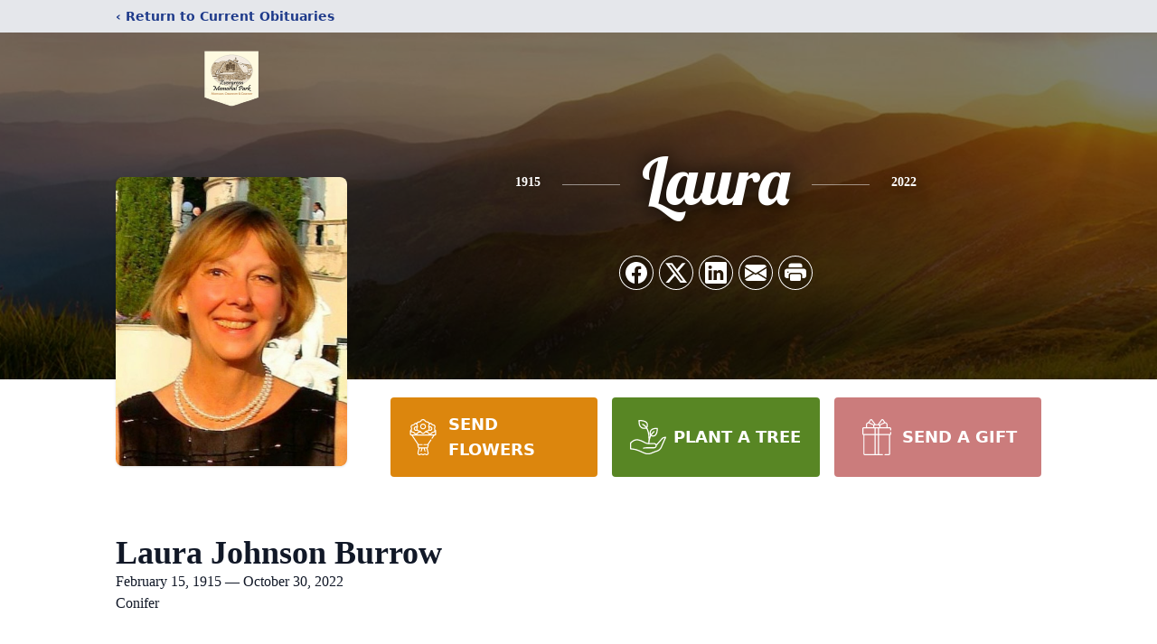

--- FILE ---
content_type: text/html; charset=utf-8
request_url: https://www.google.com/recaptcha/enterprise/anchor?ar=1&k=6LcO1IUhAAAAALMBefQ8F6obom6xrw9BHT3Z0Qef&co=aHR0cHM6Ly93d3cuZXZlcmdyZWVubWVtb3JpYWxwYXJrLmNvbTo0NDM.&hl=en&type=image&v=PoyoqOPhxBO7pBk68S4YbpHZ&theme=light&size=invisible&badge=bottomright&anchor-ms=20000&execute-ms=30000&cb=4f1k9785fjh1
body_size: 48747
content:
<!DOCTYPE HTML><html dir="ltr" lang="en"><head><meta http-equiv="Content-Type" content="text/html; charset=UTF-8">
<meta http-equiv="X-UA-Compatible" content="IE=edge">
<title>reCAPTCHA</title>
<style type="text/css">
/* cyrillic-ext */
@font-face {
  font-family: 'Roboto';
  font-style: normal;
  font-weight: 400;
  font-stretch: 100%;
  src: url(//fonts.gstatic.com/s/roboto/v48/KFO7CnqEu92Fr1ME7kSn66aGLdTylUAMa3GUBHMdazTgWw.woff2) format('woff2');
  unicode-range: U+0460-052F, U+1C80-1C8A, U+20B4, U+2DE0-2DFF, U+A640-A69F, U+FE2E-FE2F;
}
/* cyrillic */
@font-face {
  font-family: 'Roboto';
  font-style: normal;
  font-weight: 400;
  font-stretch: 100%;
  src: url(//fonts.gstatic.com/s/roboto/v48/KFO7CnqEu92Fr1ME7kSn66aGLdTylUAMa3iUBHMdazTgWw.woff2) format('woff2');
  unicode-range: U+0301, U+0400-045F, U+0490-0491, U+04B0-04B1, U+2116;
}
/* greek-ext */
@font-face {
  font-family: 'Roboto';
  font-style: normal;
  font-weight: 400;
  font-stretch: 100%;
  src: url(//fonts.gstatic.com/s/roboto/v48/KFO7CnqEu92Fr1ME7kSn66aGLdTylUAMa3CUBHMdazTgWw.woff2) format('woff2');
  unicode-range: U+1F00-1FFF;
}
/* greek */
@font-face {
  font-family: 'Roboto';
  font-style: normal;
  font-weight: 400;
  font-stretch: 100%;
  src: url(//fonts.gstatic.com/s/roboto/v48/KFO7CnqEu92Fr1ME7kSn66aGLdTylUAMa3-UBHMdazTgWw.woff2) format('woff2');
  unicode-range: U+0370-0377, U+037A-037F, U+0384-038A, U+038C, U+038E-03A1, U+03A3-03FF;
}
/* math */
@font-face {
  font-family: 'Roboto';
  font-style: normal;
  font-weight: 400;
  font-stretch: 100%;
  src: url(//fonts.gstatic.com/s/roboto/v48/KFO7CnqEu92Fr1ME7kSn66aGLdTylUAMawCUBHMdazTgWw.woff2) format('woff2');
  unicode-range: U+0302-0303, U+0305, U+0307-0308, U+0310, U+0312, U+0315, U+031A, U+0326-0327, U+032C, U+032F-0330, U+0332-0333, U+0338, U+033A, U+0346, U+034D, U+0391-03A1, U+03A3-03A9, U+03B1-03C9, U+03D1, U+03D5-03D6, U+03F0-03F1, U+03F4-03F5, U+2016-2017, U+2034-2038, U+203C, U+2040, U+2043, U+2047, U+2050, U+2057, U+205F, U+2070-2071, U+2074-208E, U+2090-209C, U+20D0-20DC, U+20E1, U+20E5-20EF, U+2100-2112, U+2114-2115, U+2117-2121, U+2123-214F, U+2190, U+2192, U+2194-21AE, U+21B0-21E5, U+21F1-21F2, U+21F4-2211, U+2213-2214, U+2216-22FF, U+2308-230B, U+2310, U+2319, U+231C-2321, U+2336-237A, U+237C, U+2395, U+239B-23B7, U+23D0, U+23DC-23E1, U+2474-2475, U+25AF, U+25B3, U+25B7, U+25BD, U+25C1, U+25CA, U+25CC, U+25FB, U+266D-266F, U+27C0-27FF, U+2900-2AFF, U+2B0E-2B11, U+2B30-2B4C, U+2BFE, U+3030, U+FF5B, U+FF5D, U+1D400-1D7FF, U+1EE00-1EEFF;
}
/* symbols */
@font-face {
  font-family: 'Roboto';
  font-style: normal;
  font-weight: 400;
  font-stretch: 100%;
  src: url(//fonts.gstatic.com/s/roboto/v48/KFO7CnqEu92Fr1ME7kSn66aGLdTylUAMaxKUBHMdazTgWw.woff2) format('woff2');
  unicode-range: U+0001-000C, U+000E-001F, U+007F-009F, U+20DD-20E0, U+20E2-20E4, U+2150-218F, U+2190, U+2192, U+2194-2199, U+21AF, U+21E6-21F0, U+21F3, U+2218-2219, U+2299, U+22C4-22C6, U+2300-243F, U+2440-244A, U+2460-24FF, U+25A0-27BF, U+2800-28FF, U+2921-2922, U+2981, U+29BF, U+29EB, U+2B00-2BFF, U+4DC0-4DFF, U+FFF9-FFFB, U+10140-1018E, U+10190-1019C, U+101A0, U+101D0-101FD, U+102E0-102FB, U+10E60-10E7E, U+1D2C0-1D2D3, U+1D2E0-1D37F, U+1F000-1F0FF, U+1F100-1F1AD, U+1F1E6-1F1FF, U+1F30D-1F30F, U+1F315, U+1F31C, U+1F31E, U+1F320-1F32C, U+1F336, U+1F378, U+1F37D, U+1F382, U+1F393-1F39F, U+1F3A7-1F3A8, U+1F3AC-1F3AF, U+1F3C2, U+1F3C4-1F3C6, U+1F3CA-1F3CE, U+1F3D4-1F3E0, U+1F3ED, U+1F3F1-1F3F3, U+1F3F5-1F3F7, U+1F408, U+1F415, U+1F41F, U+1F426, U+1F43F, U+1F441-1F442, U+1F444, U+1F446-1F449, U+1F44C-1F44E, U+1F453, U+1F46A, U+1F47D, U+1F4A3, U+1F4B0, U+1F4B3, U+1F4B9, U+1F4BB, U+1F4BF, U+1F4C8-1F4CB, U+1F4D6, U+1F4DA, U+1F4DF, U+1F4E3-1F4E6, U+1F4EA-1F4ED, U+1F4F7, U+1F4F9-1F4FB, U+1F4FD-1F4FE, U+1F503, U+1F507-1F50B, U+1F50D, U+1F512-1F513, U+1F53E-1F54A, U+1F54F-1F5FA, U+1F610, U+1F650-1F67F, U+1F687, U+1F68D, U+1F691, U+1F694, U+1F698, U+1F6AD, U+1F6B2, U+1F6B9-1F6BA, U+1F6BC, U+1F6C6-1F6CF, U+1F6D3-1F6D7, U+1F6E0-1F6EA, U+1F6F0-1F6F3, U+1F6F7-1F6FC, U+1F700-1F7FF, U+1F800-1F80B, U+1F810-1F847, U+1F850-1F859, U+1F860-1F887, U+1F890-1F8AD, U+1F8B0-1F8BB, U+1F8C0-1F8C1, U+1F900-1F90B, U+1F93B, U+1F946, U+1F984, U+1F996, U+1F9E9, U+1FA00-1FA6F, U+1FA70-1FA7C, U+1FA80-1FA89, U+1FA8F-1FAC6, U+1FACE-1FADC, U+1FADF-1FAE9, U+1FAF0-1FAF8, U+1FB00-1FBFF;
}
/* vietnamese */
@font-face {
  font-family: 'Roboto';
  font-style: normal;
  font-weight: 400;
  font-stretch: 100%;
  src: url(//fonts.gstatic.com/s/roboto/v48/KFO7CnqEu92Fr1ME7kSn66aGLdTylUAMa3OUBHMdazTgWw.woff2) format('woff2');
  unicode-range: U+0102-0103, U+0110-0111, U+0128-0129, U+0168-0169, U+01A0-01A1, U+01AF-01B0, U+0300-0301, U+0303-0304, U+0308-0309, U+0323, U+0329, U+1EA0-1EF9, U+20AB;
}
/* latin-ext */
@font-face {
  font-family: 'Roboto';
  font-style: normal;
  font-weight: 400;
  font-stretch: 100%;
  src: url(//fonts.gstatic.com/s/roboto/v48/KFO7CnqEu92Fr1ME7kSn66aGLdTylUAMa3KUBHMdazTgWw.woff2) format('woff2');
  unicode-range: U+0100-02BA, U+02BD-02C5, U+02C7-02CC, U+02CE-02D7, U+02DD-02FF, U+0304, U+0308, U+0329, U+1D00-1DBF, U+1E00-1E9F, U+1EF2-1EFF, U+2020, U+20A0-20AB, U+20AD-20C0, U+2113, U+2C60-2C7F, U+A720-A7FF;
}
/* latin */
@font-face {
  font-family: 'Roboto';
  font-style: normal;
  font-weight: 400;
  font-stretch: 100%;
  src: url(//fonts.gstatic.com/s/roboto/v48/KFO7CnqEu92Fr1ME7kSn66aGLdTylUAMa3yUBHMdazQ.woff2) format('woff2');
  unicode-range: U+0000-00FF, U+0131, U+0152-0153, U+02BB-02BC, U+02C6, U+02DA, U+02DC, U+0304, U+0308, U+0329, U+2000-206F, U+20AC, U+2122, U+2191, U+2193, U+2212, U+2215, U+FEFF, U+FFFD;
}
/* cyrillic-ext */
@font-face {
  font-family: 'Roboto';
  font-style: normal;
  font-weight: 500;
  font-stretch: 100%;
  src: url(//fonts.gstatic.com/s/roboto/v48/KFO7CnqEu92Fr1ME7kSn66aGLdTylUAMa3GUBHMdazTgWw.woff2) format('woff2');
  unicode-range: U+0460-052F, U+1C80-1C8A, U+20B4, U+2DE0-2DFF, U+A640-A69F, U+FE2E-FE2F;
}
/* cyrillic */
@font-face {
  font-family: 'Roboto';
  font-style: normal;
  font-weight: 500;
  font-stretch: 100%;
  src: url(//fonts.gstatic.com/s/roboto/v48/KFO7CnqEu92Fr1ME7kSn66aGLdTylUAMa3iUBHMdazTgWw.woff2) format('woff2');
  unicode-range: U+0301, U+0400-045F, U+0490-0491, U+04B0-04B1, U+2116;
}
/* greek-ext */
@font-face {
  font-family: 'Roboto';
  font-style: normal;
  font-weight: 500;
  font-stretch: 100%;
  src: url(//fonts.gstatic.com/s/roboto/v48/KFO7CnqEu92Fr1ME7kSn66aGLdTylUAMa3CUBHMdazTgWw.woff2) format('woff2');
  unicode-range: U+1F00-1FFF;
}
/* greek */
@font-face {
  font-family: 'Roboto';
  font-style: normal;
  font-weight: 500;
  font-stretch: 100%;
  src: url(//fonts.gstatic.com/s/roboto/v48/KFO7CnqEu92Fr1ME7kSn66aGLdTylUAMa3-UBHMdazTgWw.woff2) format('woff2');
  unicode-range: U+0370-0377, U+037A-037F, U+0384-038A, U+038C, U+038E-03A1, U+03A3-03FF;
}
/* math */
@font-face {
  font-family: 'Roboto';
  font-style: normal;
  font-weight: 500;
  font-stretch: 100%;
  src: url(//fonts.gstatic.com/s/roboto/v48/KFO7CnqEu92Fr1ME7kSn66aGLdTylUAMawCUBHMdazTgWw.woff2) format('woff2');
  unicode-range: U+0302-0303, U+0305, U+0307-0308, U+0310, U+0312, U+0315, U+031A, U+0326-0327, U+032C, U+032F-0330, U+0332-0333, U+0338, U+033A, U+0346, U+034D, U+0391-03A1, U+03A3-03A9, U+03B1-03C9, U+03D1, U+03D5-03D6, U+03F0-03F1, U+03F4-03F5, U+2016-2017, U+2034-2038, U+203C, U+2040, U+2043, U+2047, U+2050, U+2057, U+205F, U+2070-2071, U+2074-208E, U+2090-209C, U+20D0-20DC, U+20E1, U+20E5-20EF, U+2100-2112, U+2114-2115, U+2117-2121, U+2123-214F, U+2190, U+2192, U+2194-21AE, U+21B0-21E5, U+21F1-21F2, U+21F4-2211, U+2213-2214, U+2216-22FF, U+2308-230B, U+2310, U+2319, U+231C-2321, U+2336-237A, U+237C, U+2395, U+239B-23B7, U+23D0, U+23DC-23E1, U+2474-2475, U+25AF, U+25B3, U+25B7, U+25BD, U+25C1, U+25CA, U+25CC, U+25FB, U+266D-266F, U+27C0-27FF, U+2900-2AFF, U+2B0E-2B11, U+2B30-2B4C, U+2BFE, U+3030, U+FF5B, U+FF5D, U+1D400-1D7FF, U+1EE00-1EEFF;
}
/* symbols */
@font-face {
  font-family: 'Roboto';
  font-style: normal;
  font-weight: 500;
  font-stretch: 100%;
  src: url(//fonts.gstatic.com/s/roboto/v48/KFO7CnqEu92Fr1ME7kSn66aGLdTylUAMaxKUBHMdazTgWw.woff2) format('woff2');
  unicode-range: U+0001-000C, U+000E-001F, U+007F-009F, U+20DD-20E0, U+20E2-20E4, U+2150-218F, U+2190, U+2192, U+2194-2199, U+21AF, U+21E6-21F0, U+21F3, U+2218-2219, U+2299, U+22C4-22C6, U+2300-243F, U+2440-244A, U+2460-24FF, U+25A0-27BF, U+2800-28FF, U+2921-2922, U+2981, U+29BF, U+29EB, U+2B00-2BFF, U+4DC0-4DFF, U+FFF9-FFFB, U+10140-1018E, U+10190-1019C, U+101A0, U+101D0-101FD, U+102E0-102FB, U+10E60-10E7E, U+1D2C0-1D2D3, U+1D2E0-1D37F, U+1F000-1F0FF, U+1F100-1F1AD, U+1F1E6-1F1FF, U+1F30D-1F30F, U+1F315, U+1F31C, U+1F31E, U+1F320-1F32C, U+1F336, U+1F378, U+1F37D, U+1F382, U+1F393-1F39F, U+1F3A7-1F3A8, U+1F3AC-1F3AF, U+1F3C2, U+1F3C4-1F3C6, U+1F3CA-1F3CE, U+1F3D4-1F3E0, U+1F3ED, U+1F3F1-1F3F3, U+1F3F5-1F3F7, U+1F408, U+1F415, U+1F41F, U+1F426, U+1F43F, U+1F441-1F442, U+1F444, U+1F446-1F449, U+1F44C-1F44E, U+1F453, U+1F46A, U+1F47D, U+1F4A3, U+1F4B0, U+1F4B3, U+1F4B9, U+1F4BB, U+1F4BF, U+1F4C8-1F4CB, U+1F4D6, U+1F4DA, U+1F4DF, U+1F4E3-1F4E6, U+1F4EA-1F4ED, U+1F4F7, U+1F4F9-1F4FB, U+1F4FD-1F4FE, U+1F503, U+1F507-1F50B, U+1F50D, U+1F512-1F513, U+1F53E-1F54A, U+1F54F-1F5FA, U+1F610, U+1F650-1F67F, U+1F687, U+1F68D, U+1F691, U+1F694, U+1F698, U+1F6AD, U+1F6B2, U+1F6B9-1F6BA, U+1F6BC, U+1F6C6-1F6CF, U+1F6D3-1F6D7, U+1F6E0-1F6EA, U+1F6F0-1F6F3, U+1F6F7-1F6FC, U+1F700-1F7FF, U+1F800-1F80B, U+1F810-1F847, U+1F850-1F859, U+1F860-1F887, U+1F890-1F8AD, U+1F8B0-1F8BB, U+1F8C0-1F8C1, U+1F900-1F90B, U+1F93B, U+1F946, U+1F984, U+1F996, U+1F9E9, U+1FA00-1FA6F, U+1FA70-1FA7C, U+1FA80-1FA89, U+1FA8F-1FAC6, U+1FACE-1FADC, U+1FADF-1FAE9, U+1FAF0-1FAF8, U+1FB00-1FBFF;
}
/* vietnamese */
@font-face {
  font-family: 'Roboto';
  font-style: normal;
  font-weight: 500;
  font-stretch: 100%;
  src: url(//fonts.gstatic.com/s/roboto/v48/KFO7CnqEu92Fr1ME7kSn66aGLdTylUAMa3OUBHMdazTgWw.woff2) format('woff2');
  unicode-range: U+0102-0103, U+0110-0111, U+0128-0129, U+0168-0169, U+01A0-01A1, U+01AF-01B0, U+0300-0301, U+0303-0304, U+0308-0309, U+0323, U+0329, U+1EA0-1EF9, U+20AB;
}
/* latin-ext */
@font-face {
  font-family: 'Roboto';
  font-style: normal;
  font-weight: 500;
  font-stretch: 100%;
  src: url(//fonts.gstatic.com/s/roboto/v48/KFO7CnqEu92Fr1ME7kSn66aGLdTylUAMa3KUBHMdazTgWw.woff2) format('woff2');
  unicode-range: U+0100-02BA, U+02BD-02C5, U+02C7-02CC, U+02CE-02D7, U+02DD-02FF, U+0304, U+0308, U+0329, U+1D00-1DBF, U+1E00-1E9F, U+1EF2-1EFF, U+2020, U+20A0-20AB, U+20AD-20C0, U+2113, U+2C60-2C7F, U+A720-A7FF;
}
/* latin */
@font-face {
  font-family: 'Roboto';
  font-style: normal;
  font-weight: 500;
  font-stretch: 100%;
  src: url(//fonts.gstatic.com/s/roboto/v48/KFO7CnqEu92Fr1ME7kSn66aGLdTylUAMa3yUBHMdazQ.woff2) format('woff2');
  unicode-range: U+0000-00FF, U+0131, U+0152-0153, U+02BB-02BC, U+02C6, U+02DA, U+02DC, U+0304, U+0308, U+0329, U+2000-206F, U+20AC, U+2122, U+2191, U+2193, U+2212, U+2215, U+FEFF, U+FFFD;
}
/* cyrillic-ext */
@font-face {
  font-family: 'Roboto';
  font-style: normal;
  font-weight: 900;
  font-stretch: 100%;
  src: url(//fonts.gstatic.com/s/roboto/v48/KFO7CnqEu92Fr1ME7kSn66aGLdTylUAMa3GUBHMdazTgWw.woff2) format('woff2');
  unicode-range: U+0460-052F, U+1C80-1C8A, U+20B4, U+2DE0-2DFF, U+A640-A69F, U+FE2E-FE2F;
}
/* cyrillic */
@font-face {
  font-family: 'Roboto';
  font-style: normal;
  font-weight: 900;
  font-stretch: 100%;
  src: url(//fonts.gstatic.com/s/roboto/v48/KFO7CnqEu92Fr1ME7kSn66aGLdTylUAMa3iUBHMdazTgWw.woff2) format('woff2');
  unicode-range: U+0301, U+0400-045F, U+0490-0491, U+04B0-04B1, U+2116;
}
/* greek-ext */
@font-face {
  font-family: 'Roboto';
  font-style: normal;
  font-weight: 900;
  font-stretch: 100%;
  src: url(//fonts.gstatic.com/s/roboto/v48/KFO7CnqEu92Fr1ME7kSn66aGLdTylUAMa3CUBHMdazTgWw.woff2) format('woff2');
  unicode-range: U+1F00-1FFF;
}
/* greek */
@font-face {
  font-family: 'Roboto';
  font-style: normal;
  font-weight: 900;
  font-stretch: 100%;
  src: url(//fonts.gstatic.com/s/roboto/v48/KFO7CnqEu92Fr1ME7kSn66aGLdTylUAMa3-UBHMdazTgWw.woff2) format('woff2');
  unicode-range: U+0370-0377, U+037A-037F, U+0384-038A, U+038C, U+038E-03A1, U+03A3-03FF;
}
/* math */
@font-face {
  font-family: 'Roboto';
  font-style: normal;
  font-weight: 900;
  font-stretch: 100%;
  src: url(//fonts.gstatic.com/s/roboto/v48/KFO7CnqEu92Fr1ME7kSn66aGLdTylUAMawCUBHMdazTgWw.woff2) format('woff2');
  unicode-range: U+0302-0303, U+0305, U+0307-0308, U+0310, U+0312, U+0315, U+031A, U+0326-0327, U+032C, U+032F-0330, U+0332-0333, U+0338, U+033A, U+0346, U+034D, U+0391-03A1, U+03A3-03A9, U+03B1-03C9, U+03D1, U+03D5-03D6, U+03F0-03F1, U+03F4-03F5, U+2016-2017, U+2034-2038, U+203C, U+2040, U+2043, U+2047, U+2050, U+2057, U+205F, U+2070-2071, U+2074-208E, U+2090-209C, U+20D0-20DC, U+20E1, U+20E5-20EF, U+2100-2112, U+2114-2115, U+2117-2121, U+2123-214F, U+2190, U+2192, U+2194-21AE, U+21B0-21E5, U+21F1-21F2, U+21F4-2211, U+2213-2214, U+2216-22FF, U+2308-230B, U+2310, U+2319, U+231C-2321, U+2336-237A, U+237C, U+2395, U+239B-23B7, U+23D0, U+23DC-23E1, U+2474-2475, U+25AF, U+25B3, U+25B7, U+25BD, U+25C1, U+25CA, U+25CC, U+25FB, U+266D-266F, U+27C0-27FF, U+2900-2AFF, U+2B0E-2B11, U+2B30-2B4C, U+2BFE, U+3030, U+FF5B, U+FF5D, U+1D400-1D7FF, U+1EE00-1EEFF;
}
/* symbols */
@font-face {
  font-family: 'Roboto';
  font-style: normal;
  font-weight: 900;
  font-stretch: 100%;
  src: url(//fonts.gstatic.com/s/roboto/v48/KFO7CnqEu92Fr1ME7kSn66aGLdTylUAMaxKUBHMdazTgWw.woff2) format('woff2');
  unicode-range: U+0001-000C, U+000E-001F, U+007F-009F, U+20DD-20E0, U+20E2-20E4, U+2150-218F, U+2190, U+2192, U+2194-2199, U+21AF, U+21E6-21F0, U+21F3, U+2218-2219, U+2299, U+22C4-22C6, U+2300-243F, U+2440-244A, U+2460-24FF, U+25A0-27BF, U+2800-28FF, U+2921-2922, U+2981, U+29BF, U+29EB, U+2B00-2BFF, U+4DC0-4DFF, U+FFF9-FFFB, U+10140-1018E, U+10190-1019C, U+101A0, U+101D0-101FD, U+102E0-102FB, U+10E60-10E7E, U+1D2C0-1D2D3, U+1D2E0-1D37F, U+1F000-1F0FF, U+1F100-1F1AD, U+1F1E6-1F1FF, U+1F30D-1F30F, U+1F315, U+1F31C, U+1F31E, U+1F320-1F32C, U+1F336, U+1F378, U+1F37D, U+1F382, U+1F393-1F39F, U+1F3A7-1F3A8, U+1F3AC-1F3AF, U+1F3C2, U+1F3C4-1F3C6, U+1F3CA-1F3CE, U+1F3D4-1F3E0, U+1F3ED, U+1F3F1-1F3F3, U+1F3F5-1F3F7, U+1F408, U+1F415, U+1F41F, U+1F426, U+1F43F, U+1F441-1F442, U+1F444, U+1F446-1F449, U+1F44C-1F44E, U+1F453, U+1F46A, U+1F47D, U+1F4A3, U+1F4B0, U+1F4B3, U+1F4B9, U+1F4BB, U+1F4BF, U+1F4C8-1F4CB, U+1F4D6, U+1F4DA, U+1F4DF, U+1F4E3-1F4E6, U+1F4EA-1F4ED, U+1F4F7, U+1F4F9-1F4FB, U+1F4FD-1F4FE, U+1F503, U+1F507-1F50B, U+1F50D, U+1F512-1F513, U+1F53E-1F54A, U+1F54F-1F5FA, U+1F610, U+1F650-1F67F, U+1F687, U+1F68D, U+1F691, U+1F694, U+1F698, U+1F6AD, U+1F6B2, U+1F6B9-1F6BA, U+1F6BC, U+1F6C6-1F6CF, U+1F6D3-1F6D7, U+1F6E0-1F6EA, U+1F6F0-1F6F3, U+1F6F7-1F6FC, U+1F700-1F7FF, U+1F800-1F80B, U+1F810-1F847, U+1F850-1F859, U+1F860-1F887, U+1F890-1F8AD, U+1F8B0-1F8BB, U+1F8C0-1F8C1, U+1F900-1F90B, U+1F93B, U+1F946, U+1F984, U+1F996, U+1F9E9, U+1FA00-1FA6F, U+1FA70-1FA7C, U+1FA80-1FA89, U+1FA8F-1FAC6, U+1FACE-1FADC, U+1FADF-1FAE9, U+1FAF0-1FAF8, U+1FB00-1FBFF;
}
/* vietnamese */
@font-face {
  font-family: 'Roboto';
  font-style: normal;
  font-weight: 900;
  font-stretch: 100%;
  src: url(//fonts.gstatic.com/s/roboto/v48/KFO7CnqEu92Fr1ME7kSn66aGLdTylUAMa3OUBHMdazTgWw.woff2) format('woff2');
  unicode-range: U+0102-0103, U+0110-0111, U+0128-0129, U+0168-0169, U+01A0-01A1, U+01AF-01B0, U+0300-0301, U+0303-0304, U+0308-0309, U+0323, U+0329, U+1EA0-1EF9, U+20AB;
}
/* latin-ext */
@font-face {
  font-family: 'Roboto';
  font-style: normal;
  font-weight: 900;
  font-stretch: 100%;
  src: url(//fonts.gstatic.com/s/roboto/v48/KFO7CnqEu92Fr1ME7kSn66aGLdTylUAMa3KUBHMdazTgWw.woff2) format('woff2');
  unicode-range: U+0100-02BA, U+02BD-02C5, U+02C7-02CC, U+02CE-02D7, U+02DD-02FF, U+0304, U+0308, U+0329, U+1D00-1DBF, U+1E00-1E9F, U+1EF2-1EFF, U+2020, U+20A0-20AB, U+20AD-20C0, U+2113, U+2C60-2C7F, U+A720-A7FF;
}
/* latin */
@font-face {
  font-family: 'Roboto';
  font-style: normal;
  font-weight: 900;
  font-stretch: 100%;
  src: url(//fonts.gstatic.com/s/roboto/v48/KFO7CnqEu92Fr1ME7kSn66aGLdTylUAMa3yUBHMdazQ.woff2) format('woff2');
  unicode-range: U+0000-00FF, U+0131, U+0152-0153, U+02BB-02BC, U+02C6, U+02DA, U+02DC, U+0304, U+0308, U+0329, U+2000-206F, U+20AC, U+2122, U+2191, U+2193, U+2212, U+2215, U+FEFF, U+FFFD;
}

</style>
<link rel="stylesheet" type="text/css" href="https://www.gstatic.com/recaptcha/releases/PoyoqOPhxBO7pBk68S4YbpHZ/styles__ltr.css">
<script nonce="_ummsCLJkAc4MmmEdhid1w" type="text/javascript">window['__recaptcha_api'] = 'https://www.google.com/recaptcha/enterprise/';</script>
<script type="text/javascript" src="https://www.gstatic.com/recaptcha/releases/PoyoqOPhxBO7pBk68S4YbpHZ/recaptcha__en.js" nonce="_ummsCLJkAc4MmmEdhid1w">
      
    </script></head>
<body><div id="rc-anchor-alert" class="rc-anchor-alert"></div>
<input type="hidden" id="recaptcha-token" value="[base64]">
<script type="text/javascript" nonce="_ummsCLJkAc4MmmEdhid1w">
      recaptcha.anchor.Main.init("[\x22ainput\x22,[\x22bgdata\x22,\x22\x22,\[base64]/[base64]/[base64]/bmV3IHJbeF0oY1swXSk6RT09Mj9uZXcgclt4XShjWzBdLGNbMV0pOkU9PTM/bmV3IHJbeF0oY1swXSxjWzFdLGNbMl0pOkU9PTQ/[base64]/[base64]/[base64]/[base64]/[base64]/[base64]/[base64]/[base64]\x22,\[base64]\\u003d\\u003d\x22,\x22HnFSBsONGMKQXMK9wqxawpdNf8OmC3lVwoXCmcOhwo/DojhcW33CmxZTOsKJZFPCj1fDk0TCuMK8XsO8w4/CjcOoTcO/e3rCmMOWwrR2w4QIaMOewoXDuDXCkMKncAFxwp4Bwr3CtjbDrijCiiEfwrNtOQ/[base64]/dmHDhsKYOkDCjcKSKcOgw6hpHE/CjC5seBvDknBkwrVwwofDr2Q2w5QUGsKbTl4NH8OXw4Q0wphMWiFeGMO/w5s1WMK9QcKPZcO4WCPCpsOtw49Aw6zDnsOnw6/[base64]/DhMKDWVVlZ8KAwqEHwp/DvyDDjX/DocKSwrEqZBc1XWo5wrNyw4Iow5hZw6JcFUsSMU/[base64]/Dnx/Ci8KzVcK3LcOLRsOiwrQIw63DgXJww6A3csO6w4LDi8OOXBYyw7fClMO7fMKtWV43wqRsasOOwqRYHsKjFcOswqAfw5XCgGERB8KfJMKqFn/DlMOcf8OGw77CojUrLn90OFgmJR0sw6rDrzdhZsOGw4vDi8OGw6nDhsOIa8OdwpHDscOiw6TDmRJuT8OpdwjDhsORw4gAw6nDqsOyMMKhdwXDkzTCiHRjw5zCo8KDw7BGNXEqHsOpKFzClcO5w7/[base64]/ChyLCosKSwoZBQ2TDr8KpVFXCrSEDw6AmHxs5PhJpwpjDs8OFw5XCr8K8w5/DpEjCsU1MNcOUwrpGdMOKCWnCkU1Lwq/CjsKNwovCgcOGw5jDny/CikXDkcOkw4BtwpTCrsODZFIbRcKow7jDpkrDnAPCkjDCn8KWAghGOG8sanVow4QRw5hXwq/Cr8KgwolHw57DmhnClD3DrAAAM8KCQzV5PcKiKsKrwoPDlMKQWVhcw7zDucOEwpVOw5/DksKSeVDDiMOURS/[base64]/Dr8K2V1xWNw3DiE1kScK9bMKQdz0UVnBNwrwtwoLDlMKnRRhsIsOfwq7Cm8KYKMORw4TDmsKdAhnClV9RwpVXJ1cxwpt8w4LDscKoAMK5SHkIaMKXw48VZUNOamPDisOlw7kRw4nDvQHDgQgeeVMjwp54wqHCscObwqV3w5DCqRPCrsO+LsOYw57DlcOufD3Du1/DjMOnwrV7Rgcxw54OwqZsw4PCv13DrTMHd8OZawJ+wq7DhRfCpcOvN8KNVsOuPMKSw5DCicKKwqVLTBJxw4zCs8Kzw6nDj8O4w7IiRcONX8KEwqwlwovDh33DosKWwprCqHbDln9BbiHDl8Kaw7gdw6jDqGLCtMO7UsKlN8KUw4vDgcOtw7p7wrTCgRjCncKdw4XCpG/CtMONLsOPNsOiQAfCgsK4RsKKPlRQwqVow6vDvnjDt8Ogw4JlwpAqe1law6/DgMO2w4nDrcObwrTDuMK+w4EXwqxgOcKjbsOFw5/Co8KRw4PDuMKywpA1w4bDiwFAR0QPZsOEw5Ibw6jCgl7DlgrDgcOcwrjDlDjCj8OvwqB+w53DsGHDjj09w4N/NcKNSsK2XWTDu8KmwpQyK8KnQD8IQMKjwpRyw6XCn3LDvcOCw5gAEnwIw6sSUWRgw7J1V8OYGkHDqsKBUEDCp8K6G8KVPjPChy3CgMOTw4PCp8KpJhtzw6N/wptHMnNkF8O4SMKUwpHCk8OSI0vDucOpwoovwqobw7FBwrzCmcKPRMOWw6zDvEPDqkHCrMKaKcKKPDA4w47Dt8KTwpnCoy1Iw5/CucKpw6A/PcO/O8OeBsOnfSRacMKUw6vCoVsGYMOpaFkfdh/Cp0PDnsKCEH9Nw6LDuXl7w6JpNjbDnzFrwpPDhjnCsFAlOntIw5TCmxF/TMOSwo0SwojDhTwAw6/CpwxxZMOhdsK9OcOMJsOzaXzDrA8Fw7XCpyLChgk2QcOVw7szworDhcOzfsOIGVLCocOuSMOcUMKqw53DhsKSMjdhfsKqw5XDpl3DiHcAwpdsb8K0wpjDt8OMRicoT8O3w57Ds0sqVMKEw57Ch3DCq8O9w4xgUkNpwoXDkH/CrMOFw5ocwqrDtMKswpHDq0hDIXPCn8KUMcKDwrbCsMK9wostw5LCp8KSDnXDksKDTgPDncKxJC/[base64]/Dm8KeTsKtw4RLw5/[base64]/CgcKFwrJuTWjCn2A0XQJcDjM1FMK4wr3CnMO0XsOyEUouIkjCqsOjc8OuCMKZw70lQMOqwrVNIsK7wodyF1gEGEpZbURmFcOPLwjDrEfCkQBNw5JDw4TDl8OoKHwbw6JoXcKQwp/Ci8Kbw5XCjMO+w7fDk8OFG8OywqZrwqDCqU/[base64]/PBJdwqnDgmrDizp9JE8wOsOPdMKGZ2vCh8OrZGkJXxzDk3rDncOyw6YLwqHDk8K8wqwKw7syw6/[base64]/Dr8OwbAx5R8OFw5V2A0XDvHtMKcOiw5rCkMOET8OLwobDqFLDjMOpw4I0wqrCujLDlcKqwpdyw645w5zDtsK/RsOTw68mwpLCj3XCqiw7w5HDt1jCkhHDjMOnLMOfasOIJm5SwqFUwowewpXDty9kZRQ8wrlqKsOpK2Efw7zCi0sqJx3CqsODRsOzwq5hw7jCscOqe8OVw6/Ds8KRUj7Dl8KTU8OLw7rDtSwSwp0pw5bDrMKYTm8jwp7DiBAXw53Dp0rCiGIlFnHCocKRw6jCjDdQw7XDm8KWJBhow6zDtiQdwrzCuWYNw7/[base64]/[base64]/[base64]/fUwsSgtiwqsdW1F/KMOTwqHCrS7CkgQgRsOqw6Zqw4E3wqTDpsOYwrU5AlPDgcKWJ1bCq0Etwpp+woHCj8KqX8KWw6xrworCq1hBL8ORw57CokPDogLDrMKyw5hWwqoqKAxywqPDg8Ogw6XCjR12w5/[base64]/[base64]/J3Z7wqgWE8OpJEVzTTDCrcKYw73CrsKWw781w5tawrkmZx3DgSXCuMKDbWF5wpRMAsOOdMOdw7FkUMKkw5cMw5FaXBoUw5N+w4kgYMKFcmvCsm7Cijtqwr/DusKfwpfDn8K/w5/DjV/Dq13DvsKbfMK5w5TCmsKAN8Okw7XCsSZLwrILG8KVw5YCwpNmwpLCtsKXLcKkwrBMwrkdAgHDqcOqwpTDshYdw4DDt8KZTcOzw5czw5rDkWLDrMO3w5fCusKfchTDknzCi8Ocw7xgw7XDj8K9wrATw6xpDyLDvV/CiQTCmsO4AcOyw7oXd0vDjcOtwrgKJhHDlcOXw7zDkg/DgMOhw7bDvMOOb1J0U8KPUw7Cq8Odw78fLcK+wo5LwqhAw7PCt8OBCkTCt8KDES8TX8Kcw5t3Zg1OEl3CkHLDnHUqwoN0wrpVOggdL8OAwq95MQfDlhTCr0Qdw41KWQHChsOdOU3DoMKefnHCmcKRwqBiIHdXVTwkJhvCnsOxw5bCuV/Dr8OIScOYwrtkwpgvVcOOwoBjwonCtcKHBcK3w7Bmwp53SsKqEMOrw7gqAsKWA8OewoxJwpEWTGtGZkcqUcKlwo3DswDCqmd6IVbDvMKnwrrDlcOywr7DscKnAw0Hw4cYB8O+URrDicKhw40Rw5vCn8O7U8KSwp/CqSUvwrvCg8K3wrk5JxZYwrfDocK/JRlEWnbDtMOhwozDgTBCMcKXwpvDu8O6w7LCjcKMP0LDm0XDvsKZNMOMw6huX30nSTXDhFtzwp/Cj21iWMO9wpXCr8O8ewk5wpQGwq/Dun3DpkdDwrshRMOiJgoiw73DslDDjgZkLTzDgitiUcOoHMOVwoXDvWckwrtoZcOrw7PDgcKfWsKzw5jDtMKMw51jw4cHZ8Krwr/DuMKsBS1/ZcOzQMO2J8K5wpZARjNxwo8yw5ppa3sJOQDCqU1/JMOYSDUgIEspw5d1HcK7w7jDg8O4EhEiw7lpAsO+EcOWwrN+WE/ClDMvfMK1YhDDg8OcDcOGwoRwDcKRw6jDgxIQw40Fw5QmSsKxPibCqMOvNcKFwrXDl8OgwqcSR0zCgnnCqTB6w4MqwqHCqcKMPx7Du8O5HxbDhsOdXMKOYQ/CqA9ew5duwpDCrDkuDcOPBhkvwrg1a8KfwrDDtGjCuHnDnznCr8OnwpHDksK/W8KBf0cgw41CZ1R+TcOmUGzCrsKaEcK+w44EORrDkiJ7G1/DncKsw5khVsKYciFLw585wpcXw7NVw4fCiTLClcK1JSsbaMOFJMO9ecKcY2VWwqTDv2Akw7kFaxHCu8OMwr0fe0Viw5olwqHCtcKrIsKTDSw1WETCk8KAU8O1R8OrS1wbNU/CssK7YcKrw7zDuC7CkF8bY3jDmmMRRVQBw5fDjx/DtRHDoXXCtcO/wonDuMOPBMOiAcOtwopMa2FHVMK0w7nCjcKVfsO1FHhad8KMwqhLw5fDvGRlwoDDs8OowpcgwqhNw6TCsTXDsUnDuV7CpcKeRcKUXzFPwpPDvV3DswgKV0vCmDvCuMOiwrzDpcO8Qmd7wo3DhsKzMHTCtMOzw5F/w5VPd8KJIsOQA8KKwqheZ8OUw5hvwpvDpGtdKhBzF8Ovw6lvHMO1RzAFJX59D8KKc8Oiw7IUw6UNw5BdW8Oaa8K+NcOiCB3CmD0fw6tFw5XCvMKzShRJU8O7wqAuCwXDqHPCgSHDtjxici7CqnsMVcK7d8KmTUzCgcKPwo/CmWXDuMOsw7RHLjRKw4Fpw77Co1wWw4nDsmMmIxHDh8KDcxpFw5tawqU+w7TCgA4gw7TDoMKiOSogByh6w5obw5PDkT02b8OQaThtw4HCpsOUQcO3GX7CicO7BsKVwr/DjsOiFHd0IEpQw7rDpRA1wqzClMOywoLCv8ObHT7DtH1tUFIaw47CkcKfcylhwpzDoMKJdko2TMKwNhxqw6kvwpkUPcO6wqQww6LCkhvDh8OIHcOvUWgiOR4yJsK2wqowXMOLwrgOwrMAf1kXwrzDrWFswr/DhX/CrMKyM8KCwplpXcK6JsO7BcOMwqjDtSh6wqPCmMKsw5ILw5PCisOww6zCoQPCqsO9w7tnLHDCk8KLZkdNHMOYw4Y7w7d2AApbwpMuwr1JA2rDhgg9GcKdDMOFCcKHwplHw48PwpfDpzx7US3Dk2ERwqpdCD4XFsKqw6jDigMLfHHCiR/Cv8OAE8OZw7jDhMOYYiY3OQVONT/DvG/[base64]/w51Dwq/DnyXDqMOxPcKPTXIVw7Vjw7suFGlDwppOw57CshYxwokGfMOMwq3DvMO0wok2fMOgVwZJwqoDYsO6w6rDoTnDsGQDMzZGwqYFwpTDp8K9w6/DusKdw6PCjcOXdMO2wo/DvW0ZG8OJEMOiwoliwozCv8KVcH7CtsOkcjPDqcOjSsOmVisbw4fDkQbDlFzCgMKiw63DpMKTSFBHJcOEw5xsaGZawr/[base64]/[base64]/wrlmSsOEVnUPRV7Do1xLwoV5ZcO6a8OWV1hOScOxw4PCi15eL8KfTcObc8KTw5E5w6Zew5vCg39YwpZrwpfDp3/[base64]/DpA10wrLDpWIVwqM5wrzDqsOhwrHCr8K0w4/Do1Zzwp3DtBk2DTzCtMO3w5F6SR5HFTDDljLCpm8iw5VUwrLDgSECwrXCsS/DkmbCjsO4QELDuEDDrRAkMD/DtMKyVmJ6w77DmxDCnkjCpghnwoTDj8OwwqnCgzlbw6p0E8OHGMOuw4PCrMOyUsOia8O2wozDpsKRIcOhB8OoAsOvwojDgsKxwp4pwpHDt3w1w4p+w6M/wqAVw43DohLDkkLDvMO0wp/Dg3oJworCu8OOIyo8wrjDh3vDlHXDlU7Cr3ZGwr5Vw74Dw7tyFCgzRnQnOMKtHcO7w5hVw5vCsW8wGzMbwoTCr8OmBMKCe3k5wrvCt8K/w5vDn8K3wqscw6DDtcOLCsK4w6rChsOmaQMGw5rCl3DCthXCuQvCmRPCulPCoSwceUEHwo5Lwr7DnldowoHCr8OvwpbDjcORwr47wpIZBsO7wrJmK3gBw4B6JsOPw7h/w4k4JXwuw64hf0/CkMK8Nzp2woLDvzDDnsKXwpfCusKTwqrDncKsMcOdQsKLwpkaM11rCD3CncK5ScOPXcKDKsKvwqzDiF7DmRbCkVMBTm5tQ8K+XhTDsArCnU7ChMKHEcOgc8ORwpg+CHLDpsO7wpvDlMKqAsOow6Rqw5jChV7CgAJFLm1/wrfDj8KBw7LCgsK2wrM7w5xlNsKWHHnCscK0w7wXwp7CnnTDg3Yhw5XDliNLIMKmw4/[base64]/DpV0PAsOOMsKSwozCr2R0NSjCjMKZIybDhRwFN8KGw6XDhcKBcWnDk2DCucKMbMOqK0zDl8OpFMO7wrPDkhQVwrDCjsOiSsKIfcOVwo7CnyldYyDDiA/[base64]/Dow5+YXgyw5PDiGtSXMOUXcO1DkXClsKDwqvCsT/DjsOoNFbDrMKgwqtKw7AwUWZweHPCr8O9P8O2KjtfCMKgw4cNwprCpSTDq0lgwonChsOyXcOrAWLCkyQ2w690worDrsK3TFrCi3NWIMO/wpTCqcOoYcOIwrTClm3Dtk8MTcKtMCcoecONaMO+wrZYwo0hwpnCtMKfw5DComYKw67ClH9basODwrRmMMKiPkgqQMOLw5bCl8Oqw4nCsSHCtcKYwrzDlHvDjWjDtzHDscK2H0vDvTrCmjLDtRFPwo51woNGwojDlRszwqbCoF1zw7PDoBjCp0nClBbDnMK/w4w5w4TDvcKSDlbCkGfDhENFAmDDqcOewqnCpsOxGsKGw64+wqPDn3oDwoLCp2V/ScKGw5vCoMKcGcKWwrYqwoLDnMOHYMKEwq/CjBHCn8KVHXtDLSU3w5/DrzXCjcKrwqBaw6jCpsKFw6DCksKYw4ohJA8ywrhVwrp/KBcIZ8KGN1HCkTFuVsKZwogJw6xzwqPCkh3DtMKaG1zDp8KhwpVKw4F7I8OYwqfCvXhQT8K4w71AcFvDrgZ6w6/[base64]/DpsKQw6bCjl3DqcOiecKSwq5yDz0CASZYLSV/[base64]/IisNwo/CjzjCtkbDosKOwoRkSsOjEWpGw4BfIcKtwoUgGMOmw4ghwqnCv3/[base64]/PMK0LxoUwozChcKgwoN2wojDo8KZH0HCm1/Cr3QDHsKgw58BwpPDoU0SQEsbFV4xwqMVJkBaf8OPPEsyS2LClsKdC8KUwpPDmsOewpfDmAcgHcKwwrDDp1daZMOcw7FmN03Dkx8+Sxg8w6/DlMKowqzDm0HCqisYMsOFWF44wqrDlXZdwprDkkfCplxuwrDCinAxP37Cpj1Gwo/Cl2zDlcKWw5t/QMKIwqZ8CR3DkQTCukliF8KRw7htAMORNksOLjcjLx3Cq25YFMOnEsO7woE1KWUow6w9wpDCmV1aBcOSX8O3IBvDpnJFdMO0wojDh8K/dsKIw7E7w4LCsDgMIAgvE8OQYGzCm8O/wokeJcOaw7gqJHVgw4bDncOxw7/DqsKsKcO0w6IUUcKDw73DvzTCuMKmMcK6w4AVw4vDoxQcMjfCpcKaEEhDOcOgWSRrQU/[base64]/[base64]/w4HDv8OHOcKYSHHDt8OhwroAKsO/[base64]/CmgvDljLCsmFUwqcbWFjCuVLCrXoXbMKiw6/Dt8KNIwXDpUZQw6PDjcO7wo9/Mn7DkMKBX8OKBMOCwrB5MDfCqsKhRA3DvsKNI3tHUMOZw57ChwnCv8Kdw5HCogLCgAJdw4jDm8KQR8K7w73Cv8O+w4bCukvDiz0PJMKYOUDCknzDsVwYGsK3NTMPw5sWCyl3AsOZwq3ClcKBZcKow7fDoFoXwrYvw7/DlTHDrcKZwoxSwpfCvU/ClxbDiUwuYsOzfR7CnhTDim/[base64]/DnsOdwooVK2fCvD/DuMK3Oh1/RcKXMT/DnGDCr2UtEjQ0w7XCr8KGwpbCgGXDh8OqwoIwPMK/[base64]/wrTClcO8w4/DhlXCg37DuBUIG8KEwrMDwqAZw7d2XcOtBMOtwp3DqcKsAQnCswLDk8Odw7DDtWPClcKrw59CwpFaw7w3w4FsLsOsZ3bDlcOAZW9EMsKWw6laPXw+w5pywrfDr3VzUMOQwq8+wodzOcOXVMKJwpXCgcKpQGXDvQjDh1vDvcOIHcKww5s/TDnCoRLDvMKNwr3ChcKPw6XCgG/CgMOQwp/Do8KVwrLCucOIQsKPYGIOGh/[base64]/[base64]/OcO4w5BYw67Cp8K3w4ZDwqM1FlhdM8K5w65BwqN9XVfDl8KeERkkw64zBFTDhcO9w4kWWsK/woPDvFMVwqt2w4HCjkXDnFtDw7vCmj8QURt3KXgzRMKJwqJRwrExGcKpwqR3w5huRC/CpMK8w5Rnw5RXJ8OVw6HCg2Epw6XCoGXDgwNVHEcow6cQasKILsKdw78pw58pGcK/[base64]/CjcO8TsOcazk+wpoufcKfVAnCiTItYsK6PMO0ccOSQ8O6w5jCqcODwrbCjcO5fsOfd8Oiw7XChWIgwp7Dmz/DjMKfbVPDn3ZaBcKjeMOKwqfDujIqOsOzMMO5w4ASaMOuTENxd3LDlB8vw4TCvsKQw6ZFw5kGKgA8WhXCkhPDncO/[base64]/[base64]/DiADDlDDDl1/Do8KZwoMWQ8KXRF7CkFl2BBvCpcKMw5wEwrQIfMO4wolYwpvCvcObw6wOwrbDj8Kyw5LCnU7DpjgOwovDiTTCgyEZQFtwL0EGwpdkfsO6wqN/w71qwpDDqVfDqXJvBSJhw43CpsOKPCMMw5zDtcKLw6TCjsOfcRTDr8OFFF7CrizDr1vDu8O8wrHCkhF0wpYfaQkSN8KYOy/Do3ooU0TDpMKLw4nDvsKycyTDsMO6w44NDcKGw7bDt8OGw7TCtsK7VsKlwo5yw4siwqPClcKvwr7DvMKkwqrDlsKTwpPCvkR4Ly3Cj8OMY8K2KVYtwqZgwqfCssK7w63DpRbChsK3wq3DmAdMBAkhKk/CmEHDmMKFw6Y5wo5CFsKbw4/DhMOHw4EcwqZZw4w0w7FYwq5IVsOOIMKmJcOof8Kkw4odMsOACsO9wo/Dj3fCqsO2DHDDsMOLw5hjwp5WX0sMVAvDiHljwojCocKIWVEowq/[base64]/[base64]/RsO5w5TDoMONV8OpNcOQZ8K/wpHDuDPDrBVcZkwqwpHClMOsMMKHwoLDmMKhZ0hCTVVxZ8OkTXDChcOpAHHDgGwHVcObwr3DiMOnw4h3V8KeVMKSwqsYw58HRQ/DucOYw7rDhsOvUyAgw6QLw53CmMKaScKiEMODVMKoAcK/LH4AwpsyBXk8OGrClEdiw6/DpztQwoBtDRtCXMOFGsKow6AyC8KUIQRswq0kMsOyw70wNcOtw7l3wpkzLgvDgcObw5FHHMK7w7JJY8OZGzrCnkDCv2zChyHCiy3CkCNmTMO/VcOEwpwbHzoVMsKdwobCnRg1bcKzw4ZMJcKKLMOXwrYcwqQ/woRbw5zDtWDDusOnesKuN8OuPgPDr8Kyw75xWGrDkVpqw41Gw6LDkHYTw4ZmW1dudU3ChQBMGcK1BsKVw4RTR8OLw5HCn8OYwoQHISbCrcKQw7LDtcKcWMKAKwZkFkN/[base64]/CgiNVw6s7TCh2ZU3Cj8Khw4nCksKTw6QXPnfCsTl+wrtzA8KDb8OmwqHCuiVWVxjCn0jDjFsvwr0bw6XDvghSUkcCF8OOwo0Yw61rwq8Tw7HDmALCuCPCqsK/[base64]/wpdGCsOaw7ZLw6nDt8KHw4XCmRXCjFhIccO/[base64]/w7xaw5tfw7FaGB0Nd17CnnbDj8OZHBBGw5TCi8Ohw7PCuC5zwpMxwo3DqU/DtBogw5rCh8KHOMK6MsO0w4I3VMKZwoxOwqTCtMKgMREBJsKuccKFw4zDklk/w7szwrjCk0fDgl1JEMKnw7IdwrozHXLCosOldmrDi31OSMKHDnLDjnLCrl3Dsz1KNsKsLMKywrHDksKmw5vDhsKMTsKfw6PCsEnDiEHDqxR/wpsjw6U4wrd9I8KWw63DpsOOAsKuwqrChy7CkcKzcMOHwrLCocO9w4PCt8Knw6pIwokHw55+Tw/CkhXChi4FScK4UcKFYsKEw4bDoQYmw55rZ1DCoTAYwo0wFwHDvsKrwqvDi8K4wpTDtyNCw4/Cv8OiGsOgw7Vawq4bc8K/w5pfGsKnwp/[base64]/wqzDjFHDhnpUw5o7RcK4JsOqbyE3w4XDs17DtsOTKz/DjWFPw7bDjMKCwpVVIsOyVHDCr8KYfzDCmElidMOgBsK5w5HDqsK/WMOdEsObMCdtwoLCpMOJwrjDq8KfCR7DjMOAwoxaF8Kdw5vDksKMw5kLJxPDlMOJBBY5Ci7DusO8wovCg8KxQFVyW8OFA8OAwpoPwp8vX37DscKzwrAJwpbCsHjDtH/Cr8K+TMK1REcxBsO7wrBQwprDpR3DhcOGf8ObSDfDjMKUfsK/w418ey8EKk91WsOjUHjCrMOnV8Ozw6zDmsKzCsOGw5Z6wovCjMKlw6whw4oNAsOvNgZqw6xObMOlw7FrwqQgwq/[base64]/CqcOSw71kej/[base64]/woosUkTCkxDDv8KiwpnDrMKCQcK7cWVnfGvDj8KSGRHCv1ULwoPCg3NJwos0GUVEeypPwpvCr8KJLwMQwpfCjnVDw58Hw5rCpMOreyLDvcKbwrHCtGzDvTVaw5PCksKzBsKhwpjCksOYw74BwpoUC8OgCMKmE8Orwp/Cg8KPw7XDmhjCrQjDosO9TcK6w6jDt8KaU8OgwoE/axTCojjCmkBWwrHChTF9wrXDqsOKGcOJeMOLPhHDjXDCsMOVFcOPwpRAw7LCrcORwqrDiQg4NsOnInzCqVXCv1/CqGrDiTUFwpQBB8KRw4zDgcKuwopkekXCkwtCE3rDtsO8c8KwUxlgw7kvc8OlTcONwrjCjMOVDRbDgsKDwqTDv25LwonCuMKEPMKYT8OOMD3CqsOvT8OfcAQvw448wpXCucOCDcOBCMODwq7ChwvCjk1Aw5bChgDDuQ1SwpbCgCwDw6IFTkZAwqVew64KGGfDiz/CgMKPw5TCtHvCkMKsGMORIGkyIsKTNcKDwrPDq3/DmMOaJMK3agzCm8KQwqvDlcKdLTvCncOiRcKzwrxjwoLDrsOPwr3ChMOeUBrChVnDg8Osw5YIwqbClcKgI3YpUmpWwpvCiGBgdAPCqFpBwpXDgsKkw49JVsKOw51Aw4l/wooUFh7CsMKCw61WZ8KowqUUbsKkwr9/wrDCggd2G8KZw7zCqMOcw59cwpLDshbDimATBxYJf3bDu8Ohw6RFQ18/w5HDkMK+w4rChn7Dg8OSZW8ZwpjDnWVrOMOrwq/Cv8OrU8O9IMODwrjCpFl1IirClgjDrsKOwprDm3XCusO3DAPCkMKow7QseXfCs2fCtBjDvgvDvHJ1w7DCjjlxYWQAZsOgFUYDAn/[base64]/DlnLDiinChn3Dmy0KZVnDuxVbaBUBYMKETA7DscOXwpTDs8Kawp5qw5ofw7DDsUnCjWJ2ScKYMkgqUiXDlcOlIRbCv8KKw6zDkyBRInTCkcKrwpNMacKZwrAbwqEwDsOxZxoHLcODw41HalJAwpcTQ8OjwpcqwqU/[base64]/Dt8KtMcKVwo/CkMOBZk0Sw7cLdgd8wqUHw6TCmcKRw63DkHLCu8K8w6BWUMOXE0TCg8O5UXdgw6fCjljCvcKxAMKNQFNfADnDtMOtwoTDn07ClzTDmcOkwpQdL8OKwp7CpzvCjw88w5gpLsKrw6HCpcKEw7LCucKlTDXDtcOeNTDCpAp4L8O8w4pvNRtAMzk5w4BZw70bN0gxwq/[base64]/w7doPBzDm1DCh2EUwohaHTPCkMKkw4jDvjUtAH5dwoFtwptSwp5OKzPDuGbDu2RqwqpKw6Ahw5ciwozDqmnDl8Kdwr3DoMKjQD4yw6HDv0rCqMOSwp/DoWXCkmUXClZSwqrCrjPDrRULJ8K2WcKswrZwCcKQw6vCgMKYFsO/BE9VJhkfasKAcMKUwqwmGEPCscOUwqwsEDsDw4E0Yj/CsWvChnEhwpbDgcKWPXbCrgYHAMKyecO5woDCiDUowpp6w6bCjRhVFcO/wpTCssOawpHDusOlw6t8PMK3wqQbwqnDq0B2RHAkCsKJwrLDl8OJwp7Cr8OANnULJ1ZGVsK4wpVRw5tiwp/DusOzw7LCtFJQw75RwoTDrMOuwpfClMKTChU+woQ6LgAiwpPDqh8hwr9xwpvDg8KZw6RJeVkIa8O8w40lwpowYyNKZMO4w7MNfXVuZVLCoXfDkQgpw7vCqGTDu8OCCWhsYsKewoPDuQ/CuBgGCR7DqMOswq0+woV4A8Kjw7PDjMKPwoLDj8OmwozDusKof8Opw4/CvnnCosKTwo4/cMKxeQlRwrvCmMOVw7bCgR7DqjxSw53DlA4aw5Bow4/CscOCbDbCsMOFw6xUwrrCo0UvR1DCuknDsMKLw5vChMK9MMKaw7ttFsOsw4jCkMOubgzDkRfCkXJSwonDsz/Cv8KHJmhFAWfCv8OHWsKSRAfCkAzCrsOpwoMnwo7CgS/[base64]/wpp5wo1vw50ZB0jDj1Jow63Dr3XDmcKqSMK6wokbwo/CvsOZSMOwYcOkwq89Y1HCgj4uPMKKU8KEGMKJwqZTdmXCtsK/VsKNwoTCpMOAwpN1eBZLw7fDicKxZsOFw5Y3Z0jDljrCr8OjR8OuDGkrw43Dh8KgwrwOY8Onw4FJc8Kxw7MJBMKow5hNdcKHODw+w6kZw6DDgMK3w5/Dh8K8UMKDw5nCjFBVw57CrV/CkcKvUcOoB8OSwooAIMKEIcKMw5siZsOxw7/DkcKOGkYGw5wlD8OEwq54w5N2wpDCigHCk17Do8KTw7vCpsONwo7CiAzDicKRwrPCn8OBdsOmc2wMYGJ3LxzDpHYgw6nCgyHCvcKZeg1QcMOWQFDDm0fCl2HDssOENsKfUQvDp8KseRLCmcOGKMO/eEXCjljDv1/CsxNEL8Okw7AjwrvCqMK3w5XCkk3ClkxxMgluL0h0asK2Ezw7w4zDkMK7Kj5fIsObMCxsw7PDqMOkwp1Xw4vDrFbDpz7CvcKjBmTDhn59Dix9J1Utw70hw4jCslLCn8Oqwr3CgFkMwqzCil8Hw6zCsConLCTCmG7DmcKBw7Q1woTCksOtw6TCpMK/w7R5TQBJJ8KpFWUzw5/CvsOpNcOFCsOMBcKpw4PClSoHDcObasOQwoF1w4PDgRLDqhPDnMKKw5/ChWFwOcKQN2ooIkbCo8KKwqRMw73CjcKpBnnCkBRZH8O8w7t5w7wKw7Vvw5LDgsOFXH/Di8O/[base64]/[base64]/Dn8OmWMKZTz9XOgTDvsOSFsKQw6LDj8K2wql1w7XDmzARLnfCsWw0VFwoGFkMw7EgTcOewplzLjPCjgnDpsOuwp1Ow6J2E8KhDmLDgSE9dsKDXhxXw5TCsMOXbsKVQyd3w7RoAGLCt8OVRCzDhCxAwpzCkMKDw4wGw5vDhcOdfMOibGbDi0DCvsOuw7/[base64]/wpYcPmEtwos0P8KvwrRxeHPCkgfCvlN5w48fwpJlDBTDvzXDisKowrNaAMOLwrfChMOHcBsCw5xDaRwgw7QtO8KWw7Zrwr58wpQPd8KdNsKEw654TBAQFk/CgBdCClnDj8KwDMK3P8OmFcKyXnEyw6wwcGHDqCjCk8KzwrjDisKfwpNFMQjDu8OYDAvDojJsKl5QE8KvJcK5TsKZw4XCtwXDsMOjw7/DhGgRNSlQwqLDn8KrMsOrRMKBw5ofwqTCt8KLKsKdwoB6wrrDhhRHQS98w57CtVkoFMKow6kNwpvCncObaz1UBcKuORvCk0XDvMOrA8KHPEbDvcOQwqPDqB7CscK7SBokw7FGWBjCmycEwrhhPsK/wotiLMOgXD/[base64]/DrinCt0ROw68Qc8OLACHCmcOZwp7DrsOoVMKhTMKcOXM3w45AwpwOJcOjw6jDo0zCuwN3McOJIMKTw6zCkMKGwoPDosOAw4bCr8KNWsOEMhwJL8KhCkfDqcOSw6ssXjRWIl/DisKQw6nCgywHw5Row600TDHCo8OKwovCp8K/wqRfNsK4wrTDrHfDpsKxNxIOwobDiGwEBcORw6ATwrsSZ8KFQy0VQWxJw7B8wpnCiF8OwpTCtcOCCiXDpMKmw5jDmsO+woXDpMOowoBtwoFsw4jDp2kDw7HDhFUFw4XDq8K4w65Nw7HCjDgFworCj23CvMKrwolPw64/[base64]/w6rDvcKFwoXDtyvCs0XCucK2wqjCrMKCw5vChiTDscOBCcOFSnzDiMOTwqHDuMKaw7fDhcOTw65UacKOwp9BYTB1wpJ+wqovMcKEwrLCqljCisKbwpXCmsKLLgJTwp0/w6LCgsKXwq5uHMKyBHbDl8OVwoTDtsOpw53CgQPDpybCtcKDw5XDjMOCw5gcwo1cY8OXwpUhwpIPQsOZwqMLBMKkw4IDQMKcwqwkw4gzw5PCnibDqQ3DuU3CnMOmEcK8w6ZOwqzDn8ORJcOkOAcnCsKTXzx7UcO/JMKdVMO/bsOEwp3DpjLChMKiwofDmzXDhC4BRx/CsAMsw5tSwrQnwonChxjDtT/DvsKNOcOLwpZNw7DDuMK9woXCvXdHbsKRNMKhw6vCiMO4JgBKIFrCing4wpLDukJ3w77CoEzDpFdWw64uK0XCmcOWwpUrw5vDiHJ7G8ObAMKKB8KJcgNCPMKlbcOmw7xhQx7DtmbCm8OYH0lcHyNuwpoBBcOFw6B/w6LCoGlhw47DsinDvsOwwpDDoSXDsEnDkRVVwobDtz4Kb8ONL3rCuybDvcKqw546CRt9w5AdD8KLdMK1JVoKOTPCj3vCiMKuGMOsMsO5Qm7DjcKUcMOCYW7Cj1bChsKqbcKPwqHDqhtXahsXw4HDs8Ksw6/DtsKVw4PCpcK/bQtPw7/[base64]/QMOdw7nDoD0TKMKZwok0w5gQwp/[base64]/Cn8KFwrV5NcKOMgvCuMKIFQ/CiF7DtcOBwobDszcBw7nCn8OHbsOqecOWwqoIWDlTw6jDnsO5wrYWbG/DrsKjworCl0g7w6PDpcOXD1bCosO3BWnDqsKTM2XCuwwXw6XCqwrDoDZOw6FWO8KtcHgkwpPDm8Ofw6bDjsK4w5PCtUhGOcKnw6vCl8KGaEJ6wofCtUJJw7HCgk1Jw5nDnsO4CWPDgk/CkcKpPQNfw7fCqMKpw5YPwpTCgMO2wq9vw7jCusKEMhdzbwQUAsO+w63CrUcPw6YTM3XDr8O9SsKmCcORcyxFwr/CijhwwrPCkTPDg8O0w5E1Z8OGwqonOMOlTcKawpwCw4TDn8OWeD3Cq8Ocw6vDk8OEw6vCp8K+fGATw6I9C0bDsMKWwpHCnsOBw7DDmsO4woPCkw3DvmZEw6/DssK+AlZDdn7CkiVXwr/Dg8OQwrvDvCrDoMK+w4Jvw5LCpsK9w4NVVsOkwoDDoR7DkzXDrnhFaVLCh3EifwQNwpNSW8ODdCAdfiXDmsOjwpx3wqF0wo/DowrDonbDs8KlwpjCoMKowoIDEcO1f8OoK05gDcK7w6bClQBJLAnDjcKvcWTChMKTwoI/[base64]/SnXDksOoUcOdE8OQPMKiwpZhAlwYCXLCmSXDtlx8wrPChU54Y8OSwqbDicK2w4F3woBKwqzDl8K5woLDi8OlK8KbwovDuMOowrBeUAfCkcK1wq/CusOdNTrDmsOcwpzCgsKBLRTDuEIEwrFNEsKCwrfDgwgfw7g/dsOSd1wGT3MiwqTDm1lpK8Ovd8KBAFc8F0JpOsOKw4zDm8KkbcKqADZ3KyXCvz44azHCi8KzwrnCvmDDlGTDqMOIwpTDsD/DoljDusKQDcKSGsOdwo7Ci8OCYsKJdMKPwobCuGnCsRrCr0klwpfCoMOyLFdTwobDnkNRw61nwrYxwrtqIX0XwpMRw6VLAiAMWRDDnmbDq8ONbX1FwrwfXifCg3EefMKIBcOlw6TCrDLDo8K1wqDCncOhXsOrRB3Csil+w6/DqEjDvsOWw68PwpHDt8KXIAXDvTIMwpPDow5VezXDgsOOwp9Gw6XDohhcDMKVw6IswpvDq8K+w4PDn38Tw47Ds8KwwqR9w6RcBsOEw6rClMK5eMO5GsKuwqzChcKTw7J/[base64]/Dp1dhNcOEK0Q4WWDCuMOowpZLfBTDsMOdwqjCh8KHw5cPw4/[base64]/wrRlLsKVw6fDrMKvADQuw5TCog1lbA9cw7bCnMOHPMOBbDHCqAh7w4ZiGkrCg8OSw5NUXRxoCsKswrpKZMKHDsK8wpssw7BbfiXCokpFwp7CjcKMMnwPw6E7wokWbcK5w5vCukjDiMOmV8OEwp7CtDdEKD/[base64]/CiBdWw57DlGnCpjPCmsKzw47DgcO2wqxhw4QiDRc5wo8ieQR8wrLDj8OLPsK7w7rCscKcw6MwJsOyMj5ewqUfLsKcw6kcw4tYLMKEwrQGw6stwoTDoMOqQVjDgmrChMO2w7/Dll09G8O4wqrDlXU3BlnDsVM/w5YKFMO7w69mTEHDoMO9YSwwwp4macOQwovDksKPOQ\\u003d\\u003d\x22],null,[\x22conf\x22,null,\x226LcO1IUhAAAAALMBefQ8F6obom6xrw9BHT3Z0Qef\x22,0,null,null,null,1,[21,125,63,73,95,87,41,43,42,83,102,105,109,121],[1017145,826],0,null,null,null,null,0,null,0,null,700,1,null,0,\[base64]/76lBhnEnQkZnOKMAhk\\u003d\x22,0,0,null,null,1,null,0,0,null,null,null,0],\x22https://www.evergreenmemorialpark.com:443\x22,null,[3,1,1],null,null,null,1,3600,[\x22https://www.google.com/intl/en/policies/privacy/\x22,\x22https://www.google.com/intl/en/policies/terms/\x22],\x22QLZUaGuFH5Y2P4J0xgvWLXkr8Bsmli7H+wDfNUvzKIc\\u003d\x22,1,0,null,1,1768918157094,0,0,[201],null,[18],\x22RC-Jy2Ld46jH--9Fg\x22,null,null,null,null,null,\x220dAFcWeA7s4C61yExxj_81KefLIz29SaFiwcMACkuzFotAdQIacfImKRUfPgJmi23IZJbAIGwrs7XWvOm044zgpf6eKXcxDsFNxw\x22,1769000956765]");
    </script></body></html>